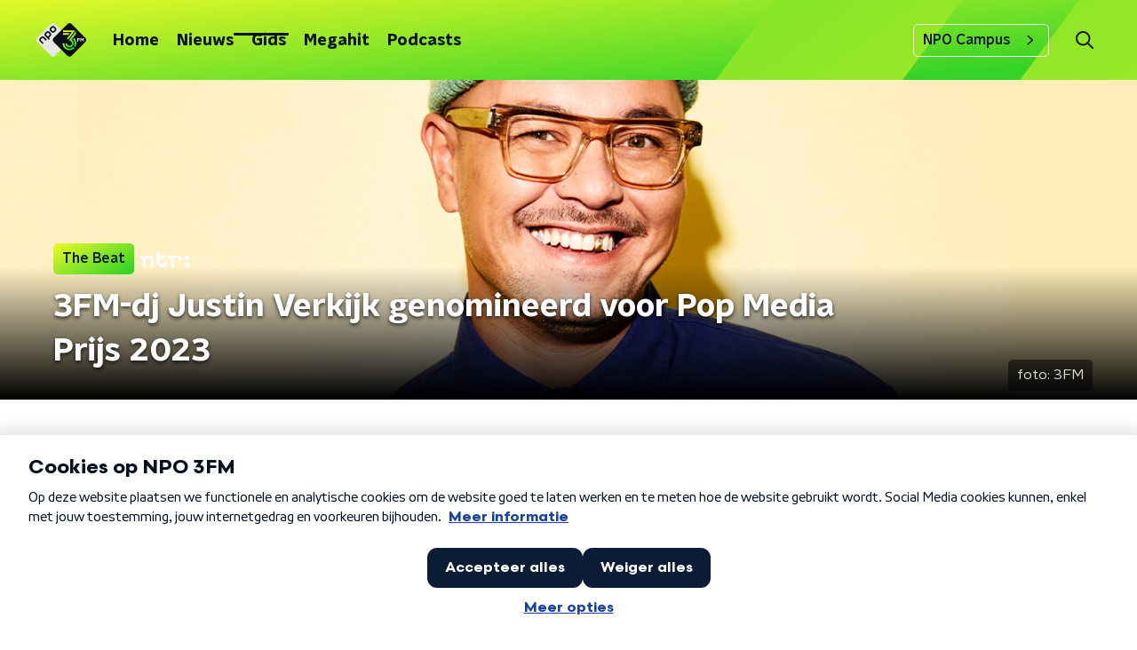

--- FILE ---
content_type: application/javascript
request_url: https://www.npo3fm.nl/_next/static/chunks/pages/nieuws/%5BcategorySlug%5D/%5BarticleId%5D/%5BarticleSlug%5D-563bf4cb0413e691.js
body_size: 358
content:
(self.webpackChunk_N_E=self.webpackChunk_N_E||[]).push([[5734],{99127:function(n,t,r){(window.__NEXT_P=window.__NEXT_P||[]).push(["/nieuws/[categorySlug]/[articleId]/[articleSlug]",function(){return r(76195)}])},76195:function(n,t,r){"use strict";r.r(t),r.d(t,{__N_SSP:function(){return o}});var e=r(70865),i=r(26297),u=r(52322),c=r(45112),_=r(66724),s=r(78225),a=r(31520),o=!0;t.default=function(n){if((0,_.V)(n))return(0,u.jsx)(a.Z,(0,e.Z)({},n));var t=n.seo,r=n.title,o=n.trackingObj,f=(0,i.Z)(n,["seo","title","trackingObj"]);return(0,u.jsx)(s.Z,{seo:t,title:r,trackingObj:o,children:(0,u.jsx)(c.Z,(0,e.Z)({},f))})}}},function(n){n.O(0,[2089,8573,6968,2821,2040,138,1520,3713,4085,7158,6006,9774,2888,179],(function(){return t=99127,n(n.s=t);var t}));var t=n.O();_N_E=t}]);